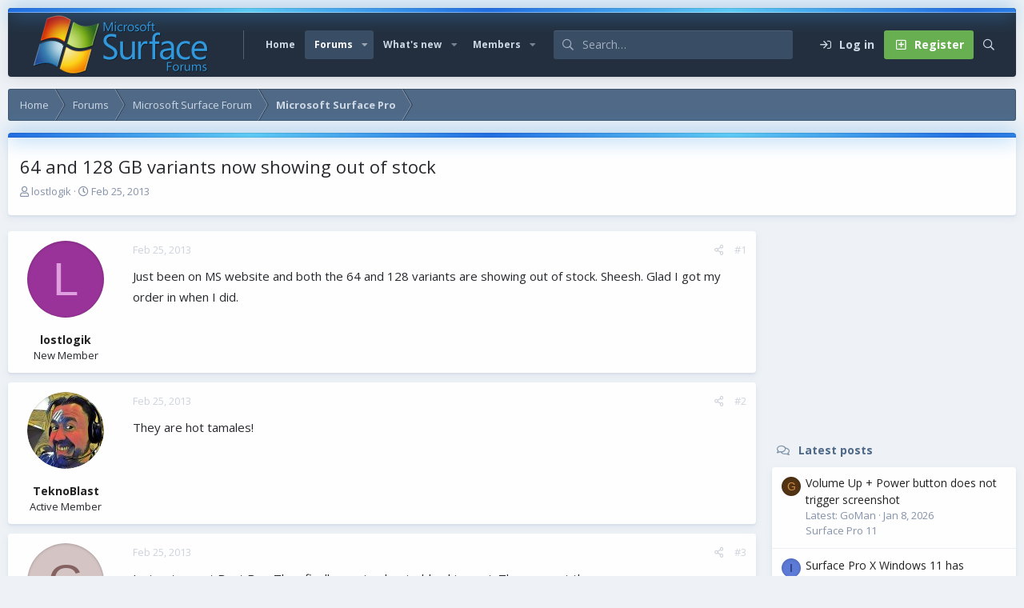

--- FILE ---
content_type: text/html; charset=utf-8
request_url: https://www.google.com/recaptcha/api2/aframe
body_size: 266
content:
<!DOCTYPE HTML><html><head><meta http-equiv="content-type" content="text/html; charset=UTF-8"></head><body><script nonce="IteQbeB_p3HtNGzimZRk_Q">/** Anti-fraud and anti-abuse applications only. See google.com/recaptcha */ try{var clients={'sodar':'https://pagead2.googlesyndication.com/pagead/sodar?'};window.addEventListener("message",function(a){try{if(a.source===window.parent){var b=JSON.parse(a.data);var c=clients[b['id']];if(c){var d=document.createElement('img');d.src=c+b['params']+'&rc='+(localStorage.getItem("rc::a")?sessionStorage.getItem("rc::b"):"");window.document.body.appendChild(d);sessionStorage.setItem("rc::e",parseInt(sessionStorage.getItem("rc::e")||0)+1);localStorage.setItem("rc::h",'1768853531830');}}}catch(b){}});window.parent.postMessage("_grecaptcha_ready", "*");}catch(b){}</script></body></html>